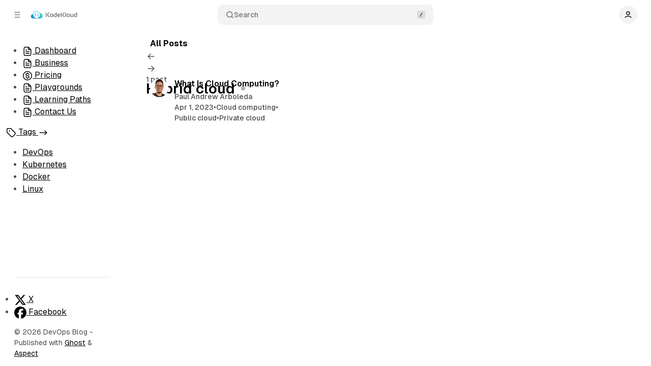

--- FILE ---
content_type: text/html; charset=utf-8
request_url: https://kodekloud.com/blog/tag/hybrid-cloud/
body_size: 13263
content:
<!DOCTYPE html>
<html
	lang="en"
	data-color-scheme="system"
	data-sidebar-collapsed="false"
>
<head>
	<meta charset="utf-8">
	<meta name="viewport" content="width=device-width, initial-scale=1">

	<link rel="preconnect" href="https://marketing-script.kodekloud.com" crossorigin>
	<link rel="preconnect" href="https://s3-us-west-2.amazonaws.com" crossorigin>
	<link rel="preconnect" href="https://i.clarity.ms" crossorigin>

	<title>Hybrid cloud - DevOps Blog</title>

	<script>
	window.Aspect = { version: '1.6.0' };
</script>

	<script>
	// Set color scheme from local storage.
	(function() {
		const colorScheme = localStorage.getItem('color-scheme');

		if (colorScheme) {
			document.documentElement.setAttribute('data-color-scheme', colorScheme);
		}
	})();
</script>

	<script>
		// Set sidebar collapsed from local storage.
		(function() {
			const hasCollapsed = localStorage.getItem('sidebar-collapsed');

			if (hasCollapsed !== null) {
				document.documentElement.setAttribute('data-sidebar-collapsed', hasCollapsed);
			}
		})();
	</script>

	<link rel="preload" as="style" href="https://kodekloud.com/blog/assets/built/index.css?v=82765456a8">
	<link rel="preload" as="script" href="https://kodekloud.com/blog/assets/vendors/pvs.min.js?v=82765456a8">
	<link rel="preload" as="script" href="https://kodekloud.com/blog/assets/built/index.js?v=82765456a8">

	<link rel="preload" href="https://kodekloud.com/blog/assets/vendors/Geist-Variable.woff2?v=82765456a8" as="font" type="font/woff2" crossorigin/>

	<style>
		@font-face {
			font-family: 'Geist';
			font-display: swap;
			src: url(https://kodekloud.com/blog/assets/vendors/Geist-Variable.woff2?v=82765456a8) format("woff2-variations");
			font-weight: 100 900;
		}

		:root {
			--color-dark-accent: #ffffff;
			--color-accent-foreground: #ffffff;
			--color-dark-accent-foreground: #000000;
			--featured-image--aspect-ratio: 16/9;
		}

				/* Inlined PVS CSS to avoid render-blocking */
		.kg-code-card{position:relative}.kg-code-card>.language-badge{color:var(--color-contrast);font-size:var(--font-x-small);opacity:.5;position:absolute;right:.5rem;top:.25rem;transition:opacity .15s ease;z-index:1}.kg-code-card>.copy:focus-visible~.language-badge,.kg-code-card>.copy:hover~.language-badge,.kg-code-card>pre:hover~.language-badge{opacity:0}.kg-code-card>.copy{align-items:center;background-color:transparent;border:0;border-radius:.25rem;color:var(--color-contrast);display:flex;height:1.5rem;justify-content:center;opacity:0;padding:0;position:absolute;right:.5rem;top:.5rem;transition:opacity .15s ease,color .15s ease,background-color .15s ease;width:1.5rem;word-break:normal;z-index:2}.kg-code-card>.copy:after{-webkit-backdrop-filter:blur(10px);backdrop-filter:blur(10px);border-radius:inherit;bottom:0;content:"";left:0;position:absolute;right:0;top:0;z-index:-1}.kg-code-card>.copy:before{background-color:currentcolor;content:"";display:block;height:1.25rem;-webkit-mask-image:url('data:image/svg+xml;charset=utf-8,<svg width="24" height="24" fill="none" xmlns="http://www.w3.org/2000/svg"><path d="M8.75 15.25H6c-.69 0-1.25-.56-1.25-1.25V6c0-.69.56-1.25 1.25-1.25h8c.69 0 1.25.56 1.25 1.25v2.75m-5.25 0h8c.69 0 1.25.56 1.25 1.25v8c0 .69-.56 1.25-1.25 1.25h-8c-.69 0-1.25-.56-1.25-1.25v-8c0-.69.56-1.25 1.25-1.25Z" stroke="%23000" stroke-width="1.5"/></svg>');mask-image:url('data:image/svg+xml;charset=utf-8,<svg width="24" height="24" fill="none" xmlns="http://www.w3.org/2000/svg"><path d="M8.75 15.25H6c-.69 0-1.25-.56-1.25-1.25V6c0-.69.56-1.25 1.25-1.25h8c.69 0 1.25.56 1.25 1.25v2.75m-5.25 0h8c.69 0 1.25.56 1.25 1.25v8c0 .69-.56 1.25-1.25 1.25h-8c-.69 0-1.25-.56-1.25-1.25v-8c0-.69.56-1.25 1.25-1.25Z" stroke="%23000" stroke-width="1.5"/></svg>');-webkit-mask-size:100% 100%;mask-size:100% 100%;width:1.25rem}.kg-code-card>.copy.success:before{-webkit-mask-image:url('data:image/svg+xml;charset=utf-8,<svg width="24" height="24" fill="none" xmlns="http://www.w3.org/2000/svg"><path d="m17.555 7.833-7.638 7.64L6.444 12" stroke="%23000" stroke-width="1.5" stroke-linecap="round" stroke-linejoin="round"/></svg>');mask-image:url('data:image/svg+xml;charset=utf-8,<svg width="24" height="24" fill="none" xmlns="http://www.w3.org/2000/svg"><path d="m17.555 7.833-7.638 7.64L6.444 12" stroke="%23000" stroke-width="1.5" stroke-linecap="round" stroke-linejoin="round"/></svg>')}.kg-code-card>.copy.error:before{-webkit-mask-image:url('data:image/svg+xml;charset=utf-8,<svg width="24" height="24" fill="none" xmlns="http://www.w3.org/2000/svg"><path d="m16 8-8 8m8 0L8 8" stroke="%23000" stroke-width="1.5" stroke-linecap="round" stroke-linejoin="round"/></svg>');mask-image:url('data:image/svg+xml;charset=utf-8,<svg width="24" height="24" fill="none" xmlns="http://www.w3.org/2000/svg"><path d="m16 8-8 8m8 0L8 8" stroke="%23000" stroke-width="1.5" stroke-linecap="round" stroke-linejoin="round"/></svg>')}.kg-code-card>.copy>.error,.kg-code-card>.copy>.success{align-items:center;-webkit-backdrop-filter:blur(10px);backdrop-filter:blur(10px);background-color:inherit;border-radius:inherit;bottom:0;color:inherit;display:flex;font-size:.75rem;margin-right:.125rem;opacity:0;padding:0 .5rem;position:absolute;right:100%;top:0;transition:opacity .1s,visibility .1s;visibility:hidden;word-break:normal}.kg-code-card>.copy.error>.error,.kg-code-card>.copy.success>.success{opacity:1;visibility:visible}.kg-code-card>.copy.error,.kg-code-card>.copy.success,.kg-code-card>.copy:hover{background-color:hsla(0,0%,50%,.2)}.kg-code-card>.copy:focus-visible,.kg-code-card>.copy:hover,.kg-code-card>pre:hover~.copy{opacity:1}.kg-code-card.has-line-numbers>.shiki{counter-reset:code-counter}.kg-code-card.has-line-numbers>.shiki>code>span{counter-increment:code-counter}.kg-code-card.has-line-numbers>.shiki>code>span:before{color:currentcolor;content:counter(code-counter);display:inline-block;margin-right:.75rem;min-width:1rem;opacity:.5;text-align:right}[data-color-scheme=dark] .shiki,[data-color-scheme=dark] .shiki span{background-color:var(--shiki-dark-bg)!important;color:var(--shiki-dark)!important}@media (prefers-color-scheme:dark){[data-color-scheme=system] .shiki,[data-color-scheme=system] .shiki span{background-color:var(--shiki-dark-bg)!important;color:var(--shiki-dark)!important}}.stop-transition,.stop-transition *{transition-duration:0s!important}#ghost-comments-root iframe,#ghost-portal-root iframe,#sodo-search-root iframe,.gh-root-frame iframe,.popup-comments iframe,.post-comments iframe{color-scheme:auto}.page-loader{view-transition-name:page-loader;box-shadow:0 1px 0 transparent;height:2px;left:0;opacity:0;pointer-events:none;position:fixed;top:0;width:100%;z-index:11000}.page-loader:before{background-color:var(--ghost-accent-color);content:"";display:block;height:100%;width:var(--loader-progress)}.page-loader.loading{display:block;opacity:1}.lightbox{position:relative}.lightbox,.lightbox img{transition:transform .5s cubic-bezier(.2,1,.2,1)}.lightbox img{cursor:zoom-in;transform:scale(1)}.lightbox-show img{cursor:zoom-out}.lightbox-trigger{align-items:center;-webkit-backdrop-filter:blur(16px) saturate(180%);backdrop-filter:blur(16px) saturate(180%);background-color:rgba(90,90,90,.25);border:0;border-radius:.25rem;display:flex;height:1.25rem;justify-content:center;opacity:0;outline-offset:2px;padding:0;position:absolute;right:1rem;top:1rem;transition:opacity .2s ease;width:1.25rem;z-index:1}.lightbox-trigger:before{background-color:#fff;content:"";display:block;height:.75rem;-webkit-mask-image:url('data:image/svg+xml;utf8,<svg width="12" height="12" viewBox="0 0 12 12" fill="none" xmlns="http://www.w3.org/2000/svg"><path d="M2 0C1.46957 0 0.960859 0.210714 0.585786 0.585786C0.210714 0.960859 0 1.46957 0 2L0 4H1.5V2C1.5 1.86739 1.55268 1.74021 1.64645 1.64645C1.74021 1.55268 1.86739 1.5 2 1.5H4V0H2ZM4 10.5H2C1.86739 10.5 1.74021 10.4473 1.64645 10.3536C1.55268 10.2598 1.5 10.1326 1.5 10V8H0V10C0 10.5304 0.210714 11.0391 0.585786 11.4142C0.960859 11.7893 1.46957 12 2 12H4V10.5ZM8 12V10.5H10C10.1326 10.5 10.2598 10.4473 10.3536 10.3536C10.4473 10.2598 10.5 10.1326 10.5 10V8H12V10C12 10.5304 11.7893 11.0391 11.4142 11.4142C11.0391 11.7893 10.5304 12 10 12H8ZM10 0C10.5304 0 11.0391 0.210714 11.4142 0.585786C11.7893 0.960859 12 1.46957 12 2V4H10.5V2C10.5 1.86739 10.4473 1.74021 10.3536 1.64645C10.2598 1.55268 10.1326 1.5 10 1.5H8V0H10Z" fill="black"/></svg>');mask-image:url('data:image/svg+xml;utf8,<svg width="12" height="12" viewBox="0 0 12 12" fill="none" xmlns="http://www.w3.org/2000/svg"><path d="M2 0C1.46957 0 0.960859 0.210714 0.585786 0.585786C0.210714 0.960859 0 1.46957 0 2L0 4H1.5V2C1.5 1.86739 1.55268 1.74021 1.64645 1.64645C1.74021 1.55268 1.86739 1.5 2 1.5H4V0H2ZM4 10.5H2C1.86739 10.5 1.74021 10.4473 1.64645 10.3536C1.55268 10.2598 1.5 10.1326 1.5 10V8H0V10C0 10.5304 0.210714 11.0391 0.585786 11.4142C0.960859 11.7893 1.46957 12 2 12H4V10.5ZM8 12V10.5H10C10.1326 10.5 10.2598 10.4473 10.3536 10.3536C10.4473 10.2598 10.5 10.1326 10.5 10V8H12V10C12 10.5304 11.7893 11.0391 11.4142 11.4142C11.0391 11.7893 10.5304 12 10 12H8ZM10 0C10.5304 0 11.0391 0.210714 11.4142 0.585786C11.7893 0.960859 12 1.46957 12 2V4H10.5V2C10.5 1.86739 10.4473 1.74021 10.3536 1.64645C10.2598 1.55268 10.1326 1.5 10 1.5H8V0H10Z" fill="black"/></svg>');-webkit-mask-size:100% 100%;mask-size:100% 100%;width:.75rem}.lightbox-trigger:focus-visible,.lightbox:hover .lightbox-trigger{opacity:1}.lightbox.lightbox-hiding .lightbox-trigger,.lightbox.lightbox-show .lightbox-trigger{opacity:0;transition-duration:0s}.lightbox-overlay{background-color:var(--color-background,#fff);cursor:zoom-out;height:100%;left:0;opacity:0;pointer-events:none;position:fixed;top:0;transition:opacity .2s ease,visibility .2s ease;visibility:hidden;width:100%}.lightbox-overlay-show{opacity:1;pointer-events:auto;visibility:visible}.lightbox-close{background-color:transparent;border:0;height:24px;opacity:0;padding:0;position:fixed;right:var(--spacing-5);top:var(--spacing-5);transition:opacity .2s ease,visibility .2s ease;visibility:hidden;width:24px;z-index:10000}.lightbox-close:before{background-color:var(--color-contrast,#000);content:"";display:block;height:100%;-webkit-mask-image:url('data:image/svg+xml;utf8,<svg width="24" height="24" viewBox="0 0 24 24" fill="none" xmlns="http://www.w3.org/2000/svg"><path d="M5.63603 5.63605L18.364 18.364M5.63603 18.364L18.364 5.63605" stroke="black" stroke-width="1.5"/></svg>');mask-image:url('data:image/svg+xml;utf8,<svg width="24" height="24" viewBox="0 0 24 24" fill="none" xmlns="http://www.w3.org/2000/svg"><path d="M5.63603 5.63605L18.364 18.364M5.63603 18.364L18.364 5.63605" stroke="black" stroke-width="1.5"/></svg>');-webkit-mask-size:100% 100%;mask-size:100% 100%;width:100%}.lightbox-overlay-show~.lightbox-close{opacity:1;visibility:visible}.nav-item:has(>.collapse){display:grid}.nav-item:has(>.dropdown){align-items:center;display:flex;position:relative}.nav-item .dropdown:hover,.nav-link:hover~.dropdown{opacity:1;visibility:visible}.nav-item .dropdown-toggle{background-color:transparent;border:0;padding:0;transition:visibility .01s;visibility:hidden}.nav-item .dropdown-toggle:before{background-color:var(--color-contrast);content:"";display:block;height:12px;-webkit-mask-image:url('data:image/svg+xml;utf8,<svg width="14" height="14" viewBox="0 0 14 14" fill="none" xmlns="http://www.w3.org/2000/svg"><path d="M3.5 5.25L7 8.75L10.5 5.25" stroke="black" stroke-width="1.5" stroke-linecap="round" stroke-linejoin="round"/></svg>');mask-image:url('data:image/svg+xml;utf8,<svg width="14" height="14" viewBox="0 0 14 14" fill="none" xmlns="http://www.w3.org/2000/svg"><path d="M3.5 5.25L7 8.75L10.5 5.25" stroke="black" stroke-width="1.5" stroke-linecap="round" stroke-linejoin="round"/></svg>');-webkit-mask-size:100% 100%;mask-size:100% 100%;width:12px}.nav-item .dropdown-toggle:focus-visible,.nav-item .dropdown-toggle[aria-expanded=true],.nav-link:focus-visible~.dropdown-toggle{visibility:visible}:root{--popup--transition:visibility 0.2s ease,opacity 0.2s ease;--popup--z-index:10001}.popup{height:100%;left:0;opacity:0;overflow-x:auto;overflow-y:hidden;overflow:auto hidden;position:fixed;top:0;transition:var(--popup--transition);visibility:hidden;width:calc(100% + var(--scrollbar-width, 0px));z-index:var(--popup--z-index)}.popup-show{opacity:1;visibility:visible;width:100%}.popup-hide{pointer-events:none}:has(>.collapse){display:grid}.collapse{display:grid;grid-row:2;grid-template-rows:0fr;margin:0;padding:0;position:static;transition:grid-template-rows .3s ease,visibility .3s}.collapse,.collapse>ul{overflow:hidden}.collapse-toggle[aria-expanded=false]~.collapse-ready,.collapse-toggle[aria-expanded=false]~.collapse:not(.collapse-ready):not(:has(.nav-link-current)){visibility:hidden}.collapse-toggle[aria-expanded=false]~.collapse:not(.collapse-ready):has(.nav-link-current),.collapse-toggle[aria-expanded=true]~.collapse-ready{grid-template-rows:1fr}.collapse-toggle{--collapse--icon:url('data:image/svg+xml;utf8,<svg width="20" height="20" viewBox="0 0 20 20" fill="none" xmlns="http://www.w3.org/2000/svg"><path d="M15 5L5 15M5 5L15 15" stroke="currentColor" stroke-width="2" stroke-linecap="round" stroke-linejoin="round"></path></svg>');--collapse--icon--size:14px;--collapse--icon--rotate:-45deg;--collapse-open--icon--rotate:0deg;cursor:pointer;grid-row:1;text-align:inherit}.collapse-toggle:after{background-color:currentcolor;content:"";display:block;flex:0 0 auto;height:var(--collapse--icon--size);-webkit-mask-image:var(--collapse--icon);mask-image:var(--collapse--icon);-webkit-mask-size:100% 100%;mask-size:100% 100%;transform:rotate(var(--collapse--icon--rotate));transition:transform .2s ease;width:var(--collapse--icon--size)}.collapse-toggle[aria-expanded=false]:has(~.collapse:not(.collapse-ready) .nav-link-current):after,.collapse-toggle[aria-expanded=true]:has(~.collapse-ready):after{transform:rotate(var(--collapse-open--icon--rotate))}.dropdown{opacity:0;position:absolute;visibility:hidden;z-index:3}.dropdown-toggle:focus-visible~.dropdown:not(.dropdown-ready),.dropdown-toggle:hover~.dropdown:not(.dropdown-ready),.dropdown.show,.dropdown:not(.dropdown-ready):has(:focus-visible){opacity:1;visibility:visible}.tag-hash-video:has(.post-content>.kg-video-card:first-child,.post-content>.kg-embed-card:first-child:has(>iframe:where([src*="youtube.com"],[src*="youtube-nocookie.com"],[src*="player.vimeo.com"],[src*="dailymotion.com"],[src*="kickstarter.com"],[src*="wistia.com"],[src*="wistia.net"],[src*="twitch.tv"],[src*="clips.twitch.tv"],[src*="facebook.com"],[src*="tiktok.com"],[src*="instagram.com"],[src*="soundcloud.com"],[src*="iframe.mediadelivery.net"],[src*="video.bunnycdn.com"])),.post-content>iframe:first-child:where([src*="youtube.com"],[src*="youtube-nocookie.com"],[src*="player.vimeo.com"],[src*="kickstarter.com"],[src*="dailymotion.com"],[src*="wistia.com"],[src*="wistia.net"],[src*="twitch.tv"],[src*="clips.twitch.tv"],[src*="facebook.com"],[src*="tiktok.com"],[src*="instagram.com"],[src*="soundcloud.com"],[src*="iframe.mediadelivery.net"],[src*="video.bunnycdn.com"])) .post-featured:empty{display:block}.tag-hash-video:has(.post-content>.kg-video-card:first-child,.post-content>.kg-embed-card:first-child:has(>iframe:where([src*="youtube.com"],[src*="youtube-nocookie.com"],[src*="player.vimeo.com"],[src*="dailymotion.com"],[src*="kickstarter.com"],[src*="wistia.com"],[src*="wistia.net"],[src*="twitch.tv"],[src*="clips.twitch.tv"],[src*="facebook.com"],[src*="tiktok.com"],[src*="instagram.com"],[src*="soundcloud.com"],[src*="iframe.mediadelivery.net"],[src*="video.bunnycdn.com"])),.post-content>iframe:first-child:where([src*="youtube.com"],[src*="youtube-nocookie.com"],[src*="player.vimeo.com"],[src*="kickstarter.com"],[src*="dailymotion.com"],[src*="wistia.com"],[src*="wistia.net"],[src*="twitch.tv"],[src*="clips.twitch.tv"],[src*="facebook.com"],[src*="tiktok.com"],[src*="instagram.com"],[src*="soundcloud.com"],[src*="iframe.mediadelivery.net"],[src*="video.bunnycdn.com"])) .post-featured:empty:before{aspect-ratio:var(--featured-image--aspect-ratio);content:"";display:block;width:100%}.tag-hash-video .post:not(.post-featured-video-ready) .post-content>.kg-embed-card:first-child:has(>iframe:where([src*="youtube.com"],[src*="youtube-nocookie.com"],[src*="player.vimeo.com"],[src*="kickstarter.com"],[src*="dailymotion.com"],[src*="wistia.com"],[src*="wistia.net"],[src*="twitch.tv"],[src*="clips.twitch.tv"],[src*="facebook.com"],[src*="tiktok.com"],[src*="instagram.com"],[src*="soundcloud.com"],[src*="iframe.mediadelivery.net"],[src*="video.bunnycdn.com"])),.tag-hash-video .post:not(.post-featured-video-ready) .post-content>.kg-video-card:first-child,.tag-hash-video .post:not(.post-featured-video-ready) .post-content>iframe:first-child:where([src*="youtube.com"],[src*="youtube-nocookie.com"],[src*="player.vimeo.com"],[src*="kickstarter.com"],[src*="dailymotion.com"],[src*="wistia.com"],[src*="wistia.net"],[src*="twitch.tv"],[src*="clips.twitch.tv"],[src*="facebook.com"],[src*="tiktok.com"],[src*="instagram.com"],[src*="soundcloud.com"],[src*="iframe.mediadelivery.net"],[src*="video.bunnycdn.com"]){display:none}.pricing-toggle{display:none;word-break:normal}.pricing-toggle .pricing-toggle-monthly{order:-1}.pricing-toggle:has(label+label){display:flex}.pricing-wrapper .pricing-toggle-input{border:0;display:none;height:0;min-height:auto;opacity:0;padding:0;pointer-events:none;position:absolute;width:0;z-index:-1}.pricing-wrapper:has(.pricing-toggle-monthly+.pricing-toggle-yearly) .pricing-toggle-input,.pricing-wrapper:has(.pricing-toggle-yearly+.pricing-toggle-monthly) .pricing-toggle-input{display:block}.pricing-toggle-input-monthly:checked~.pricing-toggle>.pricing-toggle-monthly,.pricing-toggle-input-yearly:checked~.pricing-toggle>.pricing-toggle-yearly{cursor:default}.pricing-toggle-input-monthly:focus-visible~.pricing-toggle>.pricing-toggle-monthly,.pricing-toggle-input-yearly:focus-visible~.pricing-toggle>.pricing-toggle-yearly{outline:5px auto Highlight;outline:5px auto -webkit-focus-ring-color}.pricing-toggle-input-monthly:checked~.pricing-container .pricing-button-yearly,.pricing-toggle-input-monthly:checked~.pricing-container .pricing-price-yearly,.pricing-toggle-input-yearly:checked~.pricing-container .pricing-button-monthly,.pricing-toggle-input-yearly:checked~.pricing-container .pricing-price-monthly{display:none}.pricing-discount{visibility:hidden}.pricing-discount>span:before{content:attr(data-pricing-discount) "%"}.pricing-discount:empty,.pricing-discount:has(>[data-pricing-discount="0"]){display:none}.pricing-toggle-input-yearly:checked~.pricing-container .pricing-discount{visibility:visible}




		.keen-slider:not([data-keen-slider-disabled]){-webkit-touch-callout:none;-webkit-tap-highlight-color:transparent;align-content:flex-start;display:flex;overflow:hidden;position:relative;touch-action:pan-y;-webkit-user-select:none;-moz-user-select:none;-ms-user-select:none;user-select:none;-khtml-user-select:none;width:100%}.keen-slider:not([data-keen-slider-disabled]) .keen-slider__slide{min-height:100%;overflow:hidden;position:relative;width:100%}.keen-slider:not([data-keen-slider-disabled])[data-keen-slider-reverse]{flex-direction:row-reverse}.keen-slider:not([data-keen-slider-disabled])[data-keen-slider-v]{flex-wrap:wrap}
	</style>

	<link rel="stylesheet" type="text/css" href="https://kodekloud.com/blog/assets/built/index.css?v=82765456a8">

	<script src="https://kodekloud.com/blog/assets/vendors/ivent.min.js?v=82765456a8" defer></script>

	<script src="https://kodekloud.com/blog/assets/vendors/pvs.min.js?v=82765456a8" defer></script>


	<link rel="stylesheet" type="text/css" href="https://kodekloud.com/blog/assets/vendors/tippy.css?v=82765456a8" media="print" onload="this.media='all'">

	<link rel="stylesheet" type="text/css" href="https://kodekloud.com/blog/assets/custom.css?v=82765456a8" media="print" onload="this.media='all'">

	<link rel="icon" href="https://kodekloud.com/blog/content/images/size/w256h256/2022/07/kk_ghost_favicon.png" type="image/png">
    <link rel="canonical" href="https://kodekloud.com/blog/tag/hybrid-cloud/">
    <meta name="referrer" content="no-referrer-when-downgrade">
    
    <meta property="og:site_name" content="DevOps Blog">
    <meta property="og:type" content="website">
    <meta property="og:title" content="Hybrid cloud - DevOps Blog">
    <meta property="og:description" content="Learn all about DevOps and read about ways to improve your skills. KodeKloud is used by hundreds of thousands of people around the world. Learn more today!">
    <meta property="og:url" content="https://kodekloud.com/blog/tag/hybrid-cloud/">
    <meta property="og:image" content="https://kodekloud.com/blog/content/images/size/w1200/2022/06/banner.png">
    <meta property="article:publisher" content="https://www.facebook.com/kodekloudtraining">
    <meta name="twitter:card" content="summary_large_image">
    <meta name="twitter:title" content="Hybrid cloud - DevOps Blog">
    <meta name="twitter:description" content="Learn all about DevOps and read about ways to improve your skills. KodeKloud is used by hundreds of thousands of people around the world. Learn more today!">
    <meta name="twitter:url" content="https://kodekloud.com/blog/tag/hybrid-cloud/">
    <meta name="twitter:image" content="https://kodekloud.com/blog/content/images/size/w1200/2022/06/banner.png">
    <meta name="twitter:site" content="@kodekloud1">
    <meta property="og:image:width" content="1200">
    <meta property="og:image:height" content="378">
    
    <script type="application/ld+json">
{
    "@context": "https://schema.org",
    "@type": "Series",
    "publisher": {
        "@type": "Organization",
        "name": "DevOps Blog",
        "url": "https://kodekloud.com/blog/",
        "logo": {
            "@type": "ImageObject",
            "url": "https://kodekloud.com/blog/content/images/2025/07/Horizontal-1--1-.png"
        }
    },
    "url": "https://kodekloud.com/blog/tag/hybrid-cloud/",
    "name": "Hybrid cloud",
    "mainEntityOfPage": "https://kodekloud.com/blog/tag/hybrid-cloud/"
}
    </script>

    <meta name="generator" content="Ghost 6.13">
    <link rel="alternate" type="application/rss+xml" title="DevOps Blog" href="https://kodekloud.com/blog/rss/">
    <script defer src="https://cdn.jsdelivr.net/ghost/portal@~2.56/umd/portal.min.js" data-i18n="true" data-ghost="https://kodekloud.com/blog/" data-key="e85259aed42c6cf0a13ed83aa7" data-api="https://kodekloud.ghost.io/blog/ghost/api/content/" data-locale="en" crossorigin="anonymous"></script><style id="gh-members-styles">.gh-post-upgrade-cta-content,
.gh-post-upgrade-cta {
    display: flex;
    flex-direction: column;
    align-items: center;
    font-family: -apple-system, BlinkMacSystemFont, 'Segoe UI', Roboto, Oxygen, Ubuntu, Cantarell, 'Open Sans', 'Helvetica Neue', sans-serif;
    text-align: center;
    width: 100%;
    color: #ffffff;
    font-size: 16px;
}

.gh-post-upgrade-cta-content {
    border-radius: 8px;
    padding: 40px 4vw;
}

.gh-post-upgrade-cta h2 {
    color: #ffffff;
    font-size: 28px;
    letter-spacing: -0.2px;
    margin: 0;
    padding: 0;
}

.gh-post-upgrade-cta p {
    margin: 20px 0 0;
    padding: 0;
}

.gh-post-upgrade-cta small {
    font-size: 16px;
    letter-spacing: -0.2px;
}

.gh-post-upgrade-cta a {
    color: #ffffff;
    cursor: pointer;
    font-weight: 500;
    box-shadow: none;
    text-decoration: underline;
}

.gh-post-upgrade-cta a:hover {
    color: #ffffff;
    opacity: 0.8;
    box-shadow: none;
    text-decoration: underline;
}

.gh-post-upgrade-cta a.gh-btn {
    display: block;
    background: #ffffff;
    text-decoration: none;
    margin: 28px 0 0;
    padding: 8px 18px;
    border-radius: 4px;
    font-size: 16px;
    font-weight: 600;
}

.gh-post-upgrade-cta a.gh-btn:hover {
    opacity: 0.92;
}</style>
    <script defer src="https://cdn.jsdelivr.net/ghost/sodo-search@~1.8/umd/sodo-search.min.js" data-key="e85259aed42c6cf0a13ed83aa7" data-styles="https://cdn.jsdelivr.net/ghost/sodo-search@~1.8/umd/main.css" data-sodo-search="https://kodekloud.ghost.io/blog/" data-locale="en" crossorigin="anonymous"></script>
    
    <link href="https://kodekloud.com/blog/webmentions/receive/" rel="webmention">
    <script defer src="/blog/public/cards.min.js?v=82765456a8"></script>
    <link rel="stylesheet" type="text/css" href="/blog/public/cards.min.css?v=82765456a8">
    <script defer src="/blog/public/comment-counts.min.js?v=82765456a8" data-ghost-comments-counts-api="https://kodekloud.com/blog/members/api/comments/counts/"></script>
    <script defer src="/blog/public/member-attribution.min.js?v=82765456a8"></script>
    <script defer src="/blog/public/ghost-stats.min.js?v=82765456a8" data-stringify-payload="false" data-datasource="analytics_events" data-storage="localStorage" data-host="https://kodekloud.com/blog/.ghost/analytics/api/v1/page_hit"  tb_site_uuid="6967c46d-4021-41a7-943c-75a0de810032" tb_post_uuid="undefined" tb_post_type="null" tb_member_uuid="undefined" tb_member_status="undefined"></script><style>:root {--ghost-accent-color: #0F69E1;}</style>
    <!-- MS Clarity -->
<script>
  (function(c,l,a,r,i,t,y){
        c[a]=c[a]||function(){(c[a].q=c[a].q||[]).push(arguments)};
        t=l.createElement(r);t.async=1;t.src="https://www.clarity.ms/tag/"+i+"?ref=Webflow";
        y=l.getElementsByTagName(r)[0];y.parentNode.insertBefore(t,y);
    })(window, document, "clarity", "script", "oc7357g7vs");
</script>

<style>
  .card-post-featured .card-post-image{
      aspect-ratio: 16/9;
        align-self:center;
  }
  .logo img{
        max-height: 2rem;
  }
  .section-authors{
    display:none;
  }
.post-featured .kg-video-container, .post-featured .kg-video-container video, .post-featured iframe, .post-featured img{
aspect-ratio:auto;
}
  .card-post-image img{
      object-fit:fill;
  }
  .kkprogress{
    display:none!important;
  }
      #hubspot-messages-iframe-container {
      color-scheme: light;
    }
.card-post{
    min-height: auto;
}
  .section-posts-grid .posts-list>li{
    min-height:auto;
  }
  </style>
</head>

<body class="tag-template tag-hybrid-cloud layout-default">
	<a href="#sidebar" class="button screen-reader-text">Skip to Sidebar</a>
	<a href="#content" class="button screen-reader-text">Skip to Content</a>

	<main class="main">
		<div class="navbar">
			<div>
				<button
					class="toggle-sidebar button button-icon button-transparent button-rounded"
					aria-label="Collapse Sidebar"
					aria-expanded="true"
				>
					<svg width="20" height="20" viewBox="0 0 20 20" fill="none" xmlns="http://www.w3.org/2000/svg">
<path d="M4.27271 10H15.7272M4.27271 4H15.7272M4.27271 16H15.7272" stroke="currentColor" stroke-width="1.5" stroke-linecap="round" stroke-linejoin="round"/>
</svg>
				</button>

				<button class="toggle-popup button button-icon button-transparent button-rounded" data-popup-toggle="#popup-navigation" aria-expanded="false" aria-label="Open a popup with navigation">
					<svg width="20" height="20" viewBox="0 0 20 20" fill="none" xmlns="http://www.w3.org/2000/svg">
<path d="M4.27271 10H15.7272M4.27271 4H15.7272M4.27271 16H15.7272" stroke="currentColor" stroke-width="1.5" stroke-linecap="round" stroke-linejoin="round"/>
</svg>
				</button>

				<a class="logo" href="http://kodekloud.com/" aria-label="DevOps Blog">
		<img class="logo-light" src="https://kodekloud.com/blog/content/images/2025/07/Horizontal-1--1-.png" alt="DevOps Blog">

		<img class="logo-dark" src="https://kodekloud.com/blog/content/images/2025/07/Horizontal--2--1.png" alt="DevOps Blog" loading="lazy">
</a>

<!-- https://kodekloud.com/blog -->
			</div>

			<div class="navbar-center">
				<button class="search-toggle" data-ghost-search>
					<svg class="icon icon-search" width="20" height="20" viewBox="0 0 20 20" fill="none" xmlns="http://www.w3.org/2000/svg">
<path d="M17.5 17.5L13.875 13.875M15.8333 9.16667C15.8333 12.8486 12.8486 15.8333 9.16667 15.8333C5.48477 15.8333 2.5 12.8486 2.5 9.16667C2.5 5.48477 5.48477 2.5 9.16667 2.5C12.8486 2.5 15.8333 5.48477 15.8333 9.16667Z" stroke="currentColor" stroke-width="1.5" stroke-linecap="round" stroke-linejoin="round"/>
</svg>
Search
					<svg class="icon-slash" width="16" height="16" viewBox="0 0 16 16" fill="none" xmlns="http://www.w3.org/2000/svg">
						<rect width="16" height="16" rx="3" fill="#808080" /> 
						<path d="M6.33331 11.3333L9.66665 4.66667" stroke="currentColor" stroke-width="1.5" stroke-linecap="round" stroke-linejoin="round"/>
					</svg>
				</button>

				<div id="post-cta-navbar-container"></div>
			</div>

			<nav class="navigation" aria-label="User Navigation">
				<button class="dropdown-toggle" aria-expanded="false" aria-label="Show user navigation">
							<span class="avatar">
		<svg width="20" height="20" viewBox="0 0 20 20" fill="none" xmlns="http://www.w3.org/2000/svg">
<path d="M2.5 16.6667C4.44649 14.6022 7.08918 13.3333 10 13.3333C12.9108 13.3333 15.5535 14.6022 17.5 16.6667M13.75 6.25C13.75 8.32107 12.0711 10 10 10C7.92893 10 6.25 8.32107 6.25 6.25C6.25 4.17893 7.92893 2.5 10 2.5C12.0711 2.5 13.75 4.17893 13.75 6.25Z" stroke="currentColor" stroke-width="1.5" stroke-linecap="round" stroke-linejoin="round"/>
</svg>
	</span>
				</button>
				<div class="dropdown dropdown-user">
					<div class="dropdown-user-head">
							<span class="avatar">
		<svg width="20" height="20" viewBox="0 0 20 20" fill="none" xmlns="http://www.w3.org/2000/svg">
<path d="M2.5 16.6667C4.44649 14.6022 7.08918 13.3333 10 13.3333C12.9108 13.3333 15.5535 14.6022 17.5 16.6667M13.75 6.25C13.75 8.32107 12.0711 10 10 10C7.92893 10 6.25 8.32107 6.25 6.25C6.25 4.17893 7.92893 2.5 10 2.5C12.0711 2.5 13.75 4.17893 13.75 6.25Z" stroke="currentColor" stroke-width="1.5" stroke-linecap="round" stroke-linejoin="round"/>
</svg>
	</span>
						<span class="dropdown-user-name">Anonymous</span>
					</div>
					<hr>
					<ul>
						<li>
							<button class="nav-link toggle-color-scheme-button" value="dark-light-system" aria-label="Toggle color scheme">
	<svg class="icon icon-moon" width="20" height="20" viewBox="0 0 20 20" fill="none" xmlns="http://www.w3.org/2000/svg">
<path d="M18.2957 10.797C17.1482 12.8098 14.9826 14.1668 12.5 14.1668C8.81808 14.1668 5.83333 11.182 5.83333 7.50007C5.83333 5.01727 7.19056 2.85146 9.20358 1.7041C4.97479 2.10506 1.66666 5.66613 1.66666 9.99983C1.66666 14.6023 5.39762 18.3332 10 18.3332C14.3335 18.3332 17.8944 15.0254 18.2957 10.797Z" stroke="currentColor" stroke-width="1.5" stroke-linecap="round" stroke-linejoin="round"/>
</svg>
	<span class="label label-light">Theme: Light</span>
	<span class="label label-system">Theme: System</span>
	<span class="label label-dark">Theme: Dark</span>
	<span class="icon-wrapper"><svg class="icon icon-sun" width="20" height="20" viewBox="0 0 20 20" fill="none" xmlns="http://www.w3.org/2000/svg">
<path d="M9.9999 13.3334C11.8409 13.3334 13.3333 11.841 13.3333 10C13.3333 8.15907 11.8409 6.66669 9.9999 6.66669C8.15895 6.66669 6.66656 8.15907 6.66656 10C6.66656 11.841 8.15895 13.3334 9.9999 13.3334Z" fill="currentColor" stroke="currentColor" stroke-width="1.5" stroke-linecap="round" stroke-linejoin="round"/>
<path d="M9.9999 1.66669V3.33336M9.9999 16.6666V18.3334M4.10824 4.10836L5.28324 5.28336M14.7166 14.7166L15.8916 15.8916M1.66656 10H3.33324M16.6666 10H18.3333M5.28324 14.7166L4.10824 15.8916M15.8916 4.10836L14.7166 5.28336" stroke="currentColor" stroke-width="1.5" stroke-linecap="round" stroke-linejoin="round"/>
</svg>
<svg class="icon icon-circle-half" width="16" height="16" viewBox="0 0 16 16" fill="none" xmlns="http://www.w3.org/2000/svg">
<path d="M8 14.6666C11.6819 14.6666 14.6667 11.6819 14.6667 7.99998C14.6667 4.31808 11.6819 1.33331 8 1.33331C4.3181 1.33331 1.33333 4.31808 1.33333 7.99998C1.33333 11.6819 4.3181 14.6666 8 14.6666Z" stroke="currentColor" stroke-width="1.5" stroke-linecap="round" stroke-linejoin="round"></path>
<path d="M8 14.6666C4.3181 14.6666 1.33333 11.6819 1.33333 7.99998C1.33333 4.31808 4.3181 1.33331 8 1.33331V14.6666Z" fill="currentColor"></path>
</svg><svg class="icon icon-moon" width="20" height="20" viewBox="0 0 20 20" fill="none" xmlns="http://www.w3.org/2000/svg">
<path d="M18.2957 10.797C17.1482 12.8098 14.9826 14.1668 12.5 14.1668C8.81808 14.1668 5.83333 11.182 5.83333 7.50007C5.83333 5.01727 7.19056 2.85146 9.20358 1.7041C4.97479 2.10506 1.66666 5.66613 1.66666 9.99983C1.66666 14.6023 5.39762 18.3332 10 18.3332C14.3335 18.3332 17.8944 15.0254 18.2957 10.797Z" fill="currentColor" stroke="currentColor" stroke-width="1.5" stroke-linecap="round" stroke-linejoin="round"/>
</svg>
</span>
</button>
							</li>
							<li>
								<a href="https://identity.kodekloud.com/sign-in" class="nav-link">
									<svg width="20" height="20" viewBox="0 0 20 20" fill="none" xmlns="http://www.w3.org/2000/svg">
<path d="M12.5 2.5H13.5C14.9002 2.5 15.6002 2.5 16.135 2.77248C16.6054 3.01217 16.9878 3.39462 17.2275 3.86503C17.5 4.3998 17.5 5.09988 17.5 6.5V13.5C17.5 14.9002 17.5 15.6002 17.2275 16.135C16.9878 16.6054 16.6054 16.9878 16.135 17.2275C15.6002 17.5 14.9002 17.5 13.5 17.5H12.5M8.33333 5.83333L12.5 10M12.5 10L8.33333 14.1667M12.5 10H2.5" stroke="currentColor" stroke-width="1.5" stroke-linecap="round" stroke-linejoin="round"/>
</svg>
									Sign in
								</a>
							</li>
					</ul>
				</div>
			</nav>
		</div>

		<aside class="sidebar" id="sidebar">
			<nav class="navigation navigation-sidebar" aria-label="Sidebar Primary Navigation">
				<ul>
<li class="nav-item">

						
<a
	href="https://kodekloud.com/dashboard/?utm_source&#x3D;blog.kodekloud.com&amp;utm_medium&#x3D;menu&amp;utm_campaign&#x3D;dashboard"
	class="nav-link nav-link-dashboard"
		data-tippy-content="Dashboard"
>
	<svg width="20" height="20" viewBox="0 0 20 20" fill="none" xmlns="http://www.w3.org/2000/svg">
<path d="M11.6667 1.89136V5.33347C11.6667 5.80018 11.6667 6.03354 11.7575 6.2118C11.8374 6.3686 11.9648 6.49608 12.1217 6.57598C12.2999 6.66681 12.5332 6.66681 13 6.66681H16.4421M13.3333 10.8334H6.66666M13.3333 14.1667H6.66666M8.33333 7.50008H6.66666M11.6667 1.66675H7.33333C5.93319 1.66675 5.23313 1.66675 4.69835 1.93923C4.22794 2.17891 3.8455 2.56136 3.60581 3.03177C3.33333 3.56655 3.33333 4.26661 3.33333 5.66675V14.3334C3.33333 15.7336 3.33333 16.4336 3.60581 16.9684C3.8455 17.4388 4.22794 17.8212 4.69835 18.0609C5.23313 18.3334 5.93319 18.3334 7.33333 18.3334H12.6667C14.0668 18.3334 14.7668 18.3334 15.3017 18.0609C15.7721 17.8212 16.1545 17.4388 16.3942 16.9684C16.6667 16.4336 16.6667 15.7336 16.6667 14.3334V6.66675L11.6667 1.66675Z" stroke="currentColor" stroke-width="1.5" stroke-linecap="round" stroke-linejoin="round"/>
</svg>


	<span class="label">Dashboard</span>
</a>
						</li>
<li class="nav-item">

						
<a
	href="https://kodekloud.com/business/?utm_source&#x3D;blog.kodekloud.com&amp;utm_medium&#x3D;menu&amp;utm_campaign&#x3D;business_page"
	class="nav-link nav-link-business"
		data-tippy-content="Business"
>
	<svg width="20" height="20" viewBox="0 0 20 20" fill="none" xmlns="http://www.w3.org/2000/svg">
<path d="M11.6667 1.89136V5.33347C11.6667 5.80018 11.6667 6.03354 11.7575 6.2118C11.8374 6.3686 11.9648 6.49608 12.1217 6.57598C12.2999 6.66681 12.5332 6.66681 13 6.66681H16.4421M13.3333 10.8334H6.66666M13.3333 14.1667H6.66666M8.33333 7.50008H6.66666M11.6667 1.66675H7.33333C5.93319 1.66675 5.23313 1.66675 4.69835 1.93923C4.22794 2.17891 3.8455 2.56136 3.60581 3.03177C3.33333 3.56655 3.33333 4.26661 3.33333 5.66675V14.3334C3.33333 15.7336 3.33333 16.4336 3.60581 16.9684C3.8455 17.4388 4.22794 17.8212 4.69835 18.0609C5.23313 18.3334 5.93319 18.3334 7.33333 18.3334H12.6667C14.0668 18.3334 14.7668 18.3334 15.3017 18.0609C15.7721 17.8212 16.1545 17.4388 16.3942 16.9684C16.6667 16.4336 16.6667 15.7336 16.6667 14.3334V6.66675L11.6667 1.66675Z" stroke="currentColor" stroke-width="1.5" stroke-linecap="round" stroke-linejoin="round"/>
</svg>


	<span class="label">Business</span>
</a>
						</li>
<li class="nav-item">

						
<a
	href="https://kodekloud.com/pricing/?utm_source&#x3D;blog.kodekloud.com&amp;utm_medium&#x3D;menu&amp;utm_campaign&#x3D;pricing_page"
	class="nav-link nav-link-pricing"
		data-tippy-content="Pricing"
>
	<svg width="20" height="20" viewBox="0 0 20 20" fill="none" xmlns="http://www.w3.org/2000/svg">
<path d="M7.08334 12.2223C7.08334 13.2962 7.9539 14.1667 9.02775 14.1667H10.8333C11.9839 14.1667 12.9167 13.234 12.9167 12.0834C12.9167 10.9328 11.9839 10.0001 10.8333 10.0001H9.16667C8.01608 10.0001 7.08334 9.06733 7.08334 7.91675C7.08334 6.76616 8.01608 5.83341 9.16667 5.83341H10.9723C12.0461 5.83341 12.9167 6.70397 12.9167 7.77786M10 4.58341V5.83341M10 14.1667V15.4167M18.3333 10.0001C18.3333 14.6024 14.6023 18.3334 10 18.3334C5.39763 18.3334 1.66667 14.6024 1.66667 10.0001C1.66667 5.39771 5.39763 1.66675 10 1.66675C14.6023 1.66675 18.3333 5.39771 18.3333 10.0001Z" stroke="currentColor" stroke-width="1.5" stroke-linecap="round" stroke-linejoin="round"/>
</svg>

	<span class="label">Pricing</span>
</a>
						</li>
<li class="nav-item">

						
<a
	href="https://kodekloud.com/pages/playgrounds?utm_source&#x3D;blog.kodekloud.com&amp;utm_medium&#x3D;menu&amp;utm_campaign&#x3D;playgrounds_page"
	class="nav-link nav-link-playgrounds"
		data-tippy-content="Playgrounds"
>
	<svg width="20" height="20" viewBox="0 0 20 20" fill="none" xmlns="http://www.w3.org/2000/svg">
<path d="M11.6667 1.89136V5.33347C11.6667 5.80018 11.6667 6.03354 11.7575 6.2118C11.8374 6.3686 11.9648 6.49608 12.1217 6.57598C12.2999 6.66681 12.5332 6.66681 13 6.66681H16.4421M13.3333 10.8334H6.66666M13.3333 14.1667H6.66666M8.33333 7.50008H6.66666M11.6667 1.66675H7.33333C5.93319 1.66675 5.23313 1.66675 4.69835 1.93923C4.22794 2.17891 3.8455 2.56136 3.60581 3.03177C3.33333 3.56655 3.33333 4.26661 3.33333 5.66675V14.3334C3.33333 15.7336 3.33333 16.4336 3.60581 16.9684C3.8455 17.4388 4.22794 17.8212 4.69835 18.0609C5.23313 18.3334 5.93319 18.3334 7.33333 18.3334H12.6667C14.0668 18.3334 14.7668 18.3334 15.3017 18.0609C15.7721 17.8212 16.1545 17.4388 16.3942 16.9684C16.6667 16.4336 16.6667 15.7336 16.6667 14.3334V6.66675L11.6667 1.66675Z" stroke="currentColor" stroke-width="1.5" stroke-linecap="round" stroke-linejoin="round"/>
</svg>


	<span class="label">Playgrounds</span>
</a>
						</li>
<li class="nav-item">

						
<a
	href="https://kodekloud.com/learning-path-devops-basics/?utm_source&#x3D;blog.kodekloud.com&amp;utm_medium&#x3D;menu&amp;utm_campaign&#x3D;learning_paths"
	class="nav-link nav-link-learning-paths"
		data-tippy-content="Learning Paths"
>
	<svg width="20" height="20" viewBox="0 0 20 20" fill="none" xmlns="http://www.w3.org/2000/svg">
<path d="M11.6667 1.89136V5.33347C11.6667 5.80018 11.6667 6.03354 11.7575 6.2118C11.8374 6.3686 11.9648 6.49608 12.1217 6.57598C12.2999 6.66681 12.5332 6.66681 13 6.66681H16.4421M13.3333 10.8334H6.66666M13.3333 14.1667H6.66666M8.33333 7.50008H6.66666M11.6667 1.66675H7.33333C5.93319 1.66675 5.23313 1.66675 4.69835 1.93923C4.22794 2.17891 3.8455 2.56136 3.60581 3.03177C3.33333 3.56655 3.33333 4.26661 3.33333 5.66675V14.3334C3.33333 15.7336 3.33333 16.4336 3.60581 16.9684C3.8455 17.4388 4.22794 17.8212 4.69835 18.0609C5.23313 18.3334 5.93319 18.3334 7.33333 18.3334H12.6667C14.0668 18.3334 14.7668 18.3334 15.3017 18.0609C15.7721 17.8212 16.1545 17.4388 16.3942 16.9684C16.6667 16.4336 16.6667 15.7336 16.6667 14.3334V6.66675L11.6667 1.66675Z" stroke="currentColor" stroke-width="1.5" stroke-linecap="round" stroke-linejoin="round"/>
</svg>


	<span class="label">Learning Paths</span>
</a>
						</li>
<li class="nav-item">

				
<a
	href="https://kodekloud.com/contact-us/?utm_source&#x3D;blog.kodekloud.com&amp;utm_medium&#x3D;menu&amp;utm_campaign&#x3D;contact_us"
	class="nav-link nav-link-contact-us"
		data-tippy-content="Contact Us"
>
	<svg width="20" height="20" viewBox="0 0 20 20" fill="none" xmlns="http://www.w3.org/2000/svg">
<path d="M11.6667 1.89136V5.33347C11.6667 5.80018 11.6667 6.03354 11.7575 6.2118C11.8374 6.3686 11.9648 6.49608 12.1217 6.57598C12.2999 6.66681 12.5332 6.66681 13 6.66681H16.4421M13.3333 10.8334H6.66666M13.3333 14.1667H6.66666M8.33333 7.50008H6.66666M11.6667 1.66675H7.33333C5.93319 1.66675 5.23313 1.66675 4.69835 1.93923C4.22794 2.17891 3.8455 2.56136 3.60581 3.03177C3.33333 3.56655 3.33333 4.26661 3.33333 5.66675V14.3334C3.33333 15.7336 3.33333 16.4336 3.60581 16.9684C3.8455 17.4388 4.22794 17.8212 4.69835 18.0609C5.23313 18.3334 5.93319 18.3334 7.33333 18.3334H12.6667C14.0668 18.3334 14.7668 18.3334 15.3017 18.0609C15.7721 17.8212 16.1545 17.4388 16.3942 16.9684C16.6667 16.4336 16.6667 15.7336 16.6667 14.3334V6.66675L11.6667 1.66675Z" stroke="currentColor" stroke-width="1.5" stroke-linecap="round" stroke-linejoin="round"/>
</svg>


	<span class="label">Contact Us</span>
</a>
				</li>
</ul>

			</nav>


								<nav class="navigation navigation-sidebar navigation-tags" aria-label="Sidebar Tags Navigation">
						<a
		href="/tags/"
	class="nav-link nav-link-tags nav-section-link"
		data-tippy-content="Tags"
>
			<svg width="20" height="20" viewBox="0 0 20 20" fill="none" xmlns="http://www.w3.org/2000/svg">
<path d="M6.66667 6.66675H6.675M1.66667 4.33341V8.06217C1.66667 8.46983 1.66667 8.67366 1.71272 8.8655C1.75354 9.0355 1.82088 9.19808 1.91227 9.34725C2.01533 9.51541 2.15946 9.65958 2.44772 9.94783L8.83825 16.3383C9.82825 17.3283 10.3233 17.8234 10.8941 18.0088C11.3963 18.172 11.9371 18.172 12.4392 18.0088C13.01 17.8234 13.5051 17.3283 14.4951 16.3383L16.3383 14.4952C17.3283 13.5052 17.8233 13.0101 18.0088 12.4392C18.1719 11.9372 18.1719 11.3963 18.0088 10.8942C17.8233 10.3234 17.3283 9.82833 16.3383 8.83833L9.94775 2.4478C9.6595 2.15954 9.51533 2.01541 9.34717 1.91235C9.198 1.82096 9.03542 1.75362 8.86542 1.7128C8.67358 1.66675 8.46975 1.66675 8.0621 1.66675H4.33333C3.39992 1.66675 2.9332 1.66675 2.57668 1.84841C2.26308 2.00819 2.00811 2.26316 1.84833 2.57676C1.66667 2.93328 1.66667 3.39999 1.66667 4.33341ZM7.08333 6.66675C7.08333 6.89686 6.89678 7.08341 6.66667 7.08341C6.43655 7.08341 6.25 6.89686 6.25 6.66675C6.25 6.43663 6.43655 6.25008 6.66667 6.25008C6.89678 6.25008 7.08333 6.43663 7.08333 6.66675Z" stroke="currentColor" stroke-width="1.5" stroke-linecap="round" stroke-linejoin="round"/>
</svg>



	<span class="label">Tags</span>

			<svg class="icon icon-arrow-right" width="20" height="20" viewBox="0 0 20 20" fill="none" xmlns="http://www.w3.org/2000/svg">
<path d="M13 6.16675L16.8333 10.0001L13 13.8334" stroke="currentColor" stroke-width="1.5" stroke-linecap="round" stroke-linejoin="round"/>
<path d="M3.16669 10H16.8333" stroke="currentColor" stroke-width="1.5" stroke-linecap="round" stroke-linejoin="round"/>
</svg>
</a>
						<ul>
							<li>
								<a
		href="/blog/tag/devops/"
	class="nav-link nav-link-devops"
>

		<span
			class="nav-link-circle"
		></span>

	<span class="label">DevOps</span>

</a>
							</li>
							<li>
								<a
		href="/blog/tag/kubernetes/"
	class="nav-link nav-link-kubernetes"
>

		<span
			class="nav-link-circle"
		></span>

	<span class="label">Kubernetes</span>

</a>
							</li>
							<li>
								<a
		href="/blog/tag/docker/"
	class="nav-link nav-link-docker"
>

		<span
			class="nav-link-circle"
		></span>

	<span class="label">Docker</span>

</a>
							</li>
							<li>
								<a
		href="/blog/tag/linux/"
	class="nav-link nav-link-linux"
>

		<span
			class="nav-link-circle"
		></span>

	<span class="label">Linux</span>

</a>
							</li>
						</ul>

						<button
							class="navigation-dropdown-toggle"
							aria-expanded="false"
							aria-controls="nav-dropdown-content-tags"
							aria-label="Show tags navigation"
							id="nav-dropdown-toggle-tags"
						></button>
						<div
							class="navigation-dropdown navigation-dropdown-tags"
							aria-labelledby="nav-dropdown-toggle-tags"
							id="nav-dropdown-content-tags"
						>
							<ul>
								<li>
									<a
		href="/blog/tag/devops/"
	class="nav-link nav-link-devops"
>

		<span
			class="nav-link-circle"
		></span>

	<span class="label">DevOps</span>

</a>
								</li>
								<li>
									<a
		href="/blog/tag/kubernetes/"
	class="nav-link nav-link-kubernetes"
>

		<span
			class="nav-link-circle"
		></span>

	<span class="label">Kubernetes</span>

</a>
								</li>
								<li>
									<a
		href="/blog/tag/docker/"
	class="nav-link nav-link-docker"
>

		<span
			class="nav-link-circle"
		></span>

	<span class="label">Docker</span>

</a>
								</li>
								<li>
									<a
		href="/blog/tag/linux/"
	class="nav-link nav-link-linux"
>

		<span
			class="nav-link-circle"
		></span>

	<span class="label">Linux</span>

</a>
								</li>
							</ul>
						</div>
					</nav>


			<footer class="footer">
	<ul class="social-links">
  <li>
		<a href="https://x.com/kodekloud1" class="social-link" target="_blank" rel="noopener noreferrer">
			<svg width="24" height="24" viewBox="0 0 24 24" fill="none" xmlns="http://www.w3.org/2000/svg">
<path d="M18.2437 2.25H21.5531L14.325 10.5094L22.8281 21.75H16.1719L10.9547 14.9344L4.99216 21.75H1.6781L9.40779 12.9141L1.25623 2.25H8.08123L12.7922 8.47969L18.2437 2.25ZM17.0812 19.7719H18.914L7.08279 4.125H5.11404L17.0812 19.7719Z" fill="currentColor"/>
</svg>
      <span>X</span>
		</a>
  </li>
  <li>
		<a href="https://www.facebook.com/kodekloudtraining" class="social-link" target="_blank" rel="noopener noreferrer">
			<svg width="24" height="24" viewBox="0 0 24 24" fill="none" xmlns="http://www.w3.org/2000/svg">
<path d="M24 12C24 5.37188 18.6281 0 12 0C5.37188 0 0 5.37188 0 12C0 17.625 3.87656 22.35 9.10312 23.6484V15.6656H6.62812V12H9.10312V10.4203C9.10312 6.3375 10.95 4.44375 14.9625 4.44375C15.7219 4.44375 17.0344 4.59375 17.5734 4.74375V8.0625C17.2922 8.03437 16.8 8.01562 16.1859 8.01562C14.2172 8.01562 13.4578 8.76094 13.4578 10.6969V12H17.3766L16.7016 15.6656H13.4531V23.9109C19.3969 23.1938 24 18.1359 24 12Z" fill="currentColor"/>
</svg>
      <span>Facebook</span>
		</a>
  </li>
</ul>


	<div class="footer-copyright">&copy; 2026 DevOps Blog<span> - Published with <a href='https://ghost.org/' target='_blank' rel='noopener'>Ghost</a> & <a href='https://www.priority.vision/themes/aspect/' target='_blank' rel='noopener'>Aspect</a></span></div>
</footer>		</aside>

		<article id="content" class="content">
			
	
				<nav class="section-tags" aria-label="Tags Navigation">
		<div class="keen-slider tags-list keen-slider--preinit">
			<div class="keen-slider__slide">
				<a href="https://kodekloud.com/blog">All Posts</a>
			</div>
			<div class="keen-slider__slide">
				<a href="/blog/tag/devops/">DevOps</a>
			</div>
			<div class="keen-slider__slide">
				<a href="/blog/tag/kubernetes/">Kubernetes</a>
			</div>
			<div class="keen-slider__slide">
				<a href="/blog/tag/docker/">Docker</a>
			</div>
			<div class="keen-slider__slide">
				<a href="/blog/tag/linux/">Linux</a>
			</div>
			<div class="keen-slider__slide">
				<a href="/blog/tag/cka/">CKA</a>
			</div>
			<div class="keen-slider__slide">
				<a href="/blog/tag/command-line/">Command Line</a>
			</div>
			<div class="keen-slider__slide">
				<a href="/blog/tag/aws/">AWS</a>
			</div>
			<div class="keen-slider__slide">
				<a href="/blog/tag/cloud/">Cloud</a>
			</div>
			<div class="keen-slider__slide">
				<a href="/blog/tag/terraform/">Terraform</a>
			</div>
			<div class="keen-slider__slide">
				<a href="/blog/tag/containers/">Containers</a>
			</div>
			<div class="keen-slider__slide">
				<a href="/blog/tag/azure/">Azure</a>
			</div>
			<div class="keen-slider__slide">
				<a href="/blog/tag/git/">Git</a>
			</div>
			<div class="keen-slider__slide">
				<a href="/blog/tag/docker-devops/">Docker DevOps</a>
			</div>
			<div class="keen-slider__slide">
				<a href="/blog/tag/gcp/">GCP</a>
			</div>
			<div class="keen-slider__slide">
				<a href="/blog/tag/learn-linux/">Learn Linux</a>
			</div>
			<div class="keen-slider__slide">
				<a href="/blog/tag/ansible/">Ansible</a>
			</div>
			<div class="keen-slider__slide">
				<a href="/blog/tag/helm/">Helm</a>
			</div>
			<div class="keen-slider__slide">
				<a href="/blog/tag/bash-scripting/">Bash Scripting</a>
			</div>
			<div class="keen-slider__slide">
				<a href="/blog/tag/ai/">AI</a>
			</div>
			<div class="keen-slider__slide">
				<a href="/blog/tag/k8s/">K8s</a>
			</div>
			<div class="keen-slider__slide">
				<a href="/blog/tag/ci-cd/">CI/CD</a>
			</div>
			<div class="keen-slider__slide">
				<a href="/blog/tag/cloud-computing/">Cloud computing</a>
			</div>
			<div class="keen-slider__slide">
				<a href="/blog/tag/ckad/">CKAD</a>
			</div>
			<div class="keen-slider__slide">
				<a href="/blog/tag/devops-kubernetes/">DevOps Kubernetes</a>
			</div>
			<div class="keen-slider__slide">
				<a href="/blog/tag/cks/">CKS</a>
			</div>
			<div class="keen-slider__slide">
				<a href="/blog/tag/certified-kubernetes-administrator-course/">Certified Kubernetes Administrator Course</a>
			</div>
			<div class="keen-slider__slide">
				<a href="/blog/tag/linux-commands/">linux commands</a>
			</div>
			<div class="keen-slider__slide">
				<a href="/blog/tag/bash/">bash</a>
			</div>
			<div class="keen-slider__slide">
				<a href="/blog/tag/kubectl/">Kubectl</a>
			</div>
			<div class="keen-slider__slide">
				<a href="/blog/tag/infrastructure-as-code/">Infrastructure as code</a>
			</div>
			<div class="keen-slider__slide">
				<a href="/blog/tag/python/">Python</a>
			</div>
			<div class="keen-slider__slide">
				<a href="/blog/tag/container-orchestration/">Container orchestration</a>
			</div>
			<div class="keen-slider__slide">
				<a href="/blog/tag/containerization/">Containerization</a>
			</div>
			<div class="keen-slider__slide">
				<a href="/blog/tag/github/">GitHub</a>
			</div>
			<div class="keen-slider__slide">
				<a href="/blog/tag/git-commands/">Git commands</a>
			</div>
			<div class="keen-slider__slide">
				<a href="/blog/tag/docker-certification/">Docker certification</a>
			</div>
			<div class="keen-slider__slide">
				<a href="/blog/tag/prometheus/">Prometheus</a>
			</div>
			<div class="keen-slider__slide">
				<a href="/blog/tag/automation/">Automation</a>
			</div>
			<div class="keen-slider__slide">
				<a href="/blog/tag/cloud-native/">Cloud Native</a>
			</div>
			<div class="keen-slider__slide">
				<a href="/blog/tag/iac/">IaC</a>
			</div>
			<div class="keen-slider__slide">
				<a href="/blog/tag/linux-for-beginners/">Linux for beginners</a>
			</div>
			<div class="keen-slider__slide">
				<a href="/blog/tag/linux-course/">Linux course</a>
			</div>
			<div class="keen-slider__slide">
				<a href="/blog/tag/ansible-devops/">Ansible DevOps</a>
			</div>
			<div class="keen-slider__slide">
				<a href="/blog/tag/kubernetes-application-developer/">Kubernetes application developer</a>
			</div>
			<div class="keen-slider__slide">
				<a href="/blog/tag/git-for-beginners/">Git for beginners</a>
			</div>
			<div class="keen-slider__slide">
				<a href="/blog/tag/cloud-security/">Cloud security</a>
			</div>
			<div class="keen-slider__slide">
				<a href="/blog/tag/devops-beginners/">DevOps beginners</a>
			</div>
			<div class="keen-slider__slide">
				<a href="/blog/tag/cncf/">cncf</a>
			</div>
			<div class="keen-slider__slide">
				<a href="/blog/tag/cloud-devops/">Cloud DevOps</a>
			</div>
			<div class="keen-slider__slide">
				<a href="/blog/tag/grafana/">Grafana</a>
			</div>
			<div class="keen-slider__slide">
				<a href="/blog/tag/devops-training/">DevOps training</a>
			</div>
			<div class="keen-slider__slide">
				<a href="/blog/tag/devops-tools/">DevOps tools</a>
			</div>
			<div class="keen-slider__slide">
				<a href="/blog/tag/lfcs/">lfcs</a>
			</div>
			<div class="keen-slider__slide">
				<a href="/blog/tag/success-stories/">Success stories</a>
			</div>
			<div class="keen-slider__slide">
				<a href="/blog/tag/file-management/">file management</a>
			</div>
			<div class="keen-slider__slide">
				<a href="/blog/tag/shell-scripting/">shell scripting</a>
			</div>
			<div class="keen-slider__slide">
				<a href="/blog/tag/devops-engineer/">DevOps Engineer</a>
			</div>
			<div class="keen-slider__slide">
				<a href="/blog/tag/pods/">Pods</a>
			</div>
			<div class="keen-slider__slide">
				<a href="/blog/tag/monitoring/">Monitoring</a>
			</div>
			<div class="keen-slider__slide">
				<a href="/blog/tag/jenkins/">Jenkins</a>
			</div>
			<div class="keen-slider__slide">
				<a href="/blog/tag/gitops/">GitOps</a>
			</div>
			<div class="keen-slider__slide">
				<a href="/blog/tag/docker-containers/">Docker containers</a>
			</div>
			<div class="keen-slider__slide">
				<a href="/blog/tag/git-basics/">Git basics</a>
			</div>
			<div class="keen-slider__slide">
				<a href="/blog/tag/devsecops/">DevSecOps</a>
			</div>
			<div class="keen-slider__slide">
				<a href="/blog/tag/kcsa/">KCSA</a>
			</div>
			<div class="keen-slider__slide">
				<a href="/blog/tag/kubernetes-architecture/">Kubernetes architecture</a>
			</div>
			<div class="keen-slider__slide">
				<a href="/blog/tag/docker-image/">Docker Image</a>
			</div>
			<div class="keen-slider__slide">
				<a href="/blog/tag/kubernetes-certification/">Kubernetes certification</a>
			</div>
			<div class="keen-slider__slide">
				<a href="/blog/tag/aws-certification/">AWS Certification</a>
			</div>
			<div class="keen-slider__slide">
				<a href="/blog/tag/kubernetes-course/">Kubernetes course</a>
			</div>
			<div class="keen-slider__slide">
				<a href="/blog/tag/devops-essential-skills/">DevOps Essential Skills</a>
			</div>
			<div class="keen-slider__slide">
				<a href="/blog/tag/pod/">Pod</a>
			</div>
			<div class="keen-slider__slide">
				<a href="/blog/tag/git-in-devops/">Git in DevOps</a>
			</div>
			<div class="keen-slider__slide">
				<a href="/blog/tag/istio/">Istio</a>
			</div>
			<div class="keen-slider__slide">
				<a href="/blog/tag/cloud-engineer/">Cloud Engineer</a>
			</div>
			<div class="keen-slider__slide">
				<a href="/blog/tag/docker-course/">Docker course</a>
			</div>
			<div class="keen-slider__slide">
				<a href="/blog/tag/docker-for-beginners/">Docker for beginners</a>
			</div>
			<div class="keen-slider__slide">
				<a href="/blog/tag/career/">career</a>
			</div>
			<div class="keen-slider__slide">
				<a href="/blog/tag/mlops/">MLOps</a>
			</div>
			<div class="keen-slider__slide">
				<a href="/blog/tag/argo-cd/">Argo CD</a>
			</div>
			<div class="keen-slider__slide">
				<a href="/blog/tag/wasm/">wasm</a>
			</div>
			<div class="keen-slider__slide">
				<a href="/blog/tag/kcna/">KCNA</a>
			</div>
			<div class="keen-slider__slide">
				<a href="/blog/tag/scalability/">scalability</a>
			</div>
			<div class="keen-slider__slide">
				<a href="/blog/tag/open-source/">open source</a>
			</div>
			<div class="keen-slider__slide">
				<a href="/blog/tag/dockerfile/">Dockerfile</a>
			</div>
			<div class="keen-slider__slide">
				<a href="/blog/tag/docker-certified-associate/">Docker certified associate</a>
			</div>
			<div class="keen-slider__slide">
				<a href="/blog/tag/infrastructure-provisioning/">infrastructure provisioning</a>
			</div>
			<div class="keen-slider__slide">
				<a href="/blog/tag/docker-and-kubernetes/">Docker and Kubernetes</a>
			</div>
			<div class="keen-slider__slide">
				<a href="/blog/tag/learn-devops/">Learn DevOps</a>
			</div>
			<div class="keen-slider__slide">
				<a href="/blog/tag/programming/">programming</a>
			</div>
			<div class="keen-slider__slide">
				<a href="/blog/tag/user-management/">User Management</a>
			</div>
			<div class="keen-slider__slide">
				<a href="/blog/tag/hashicorp/">HashiCorp</a>
			</div>
			<div class="keen-slider__slide">
				<a href="/blog/tag/devops-career/">DevOps Career</a>
			</div>
			<div class="keen-slider__slide">
				<a href="/blog/tag/nodeport/">NodePort</a>
			</div>
			<div class="keen-slider__slide">
				<a href="/blog/tag/book-review/">book review</a>
			</div>
			<div class="keen-slider__slide">
				<a href="/blog/tag/docker-container/">Docker Container</a>
			</div>
			<div class="keen-slider__slide">
				<a href="/blog/tag/devops-for-beginners/">DevOps for beginners</a>
			</div>
			<div class="keen-slider__slide">
				<a href="/blog/tag/ai-ml/">AI/ML</a>
			</div>
			<div class="keen-slider__slide">
				<a href="/blog/tag/networking/">Networking</a>
			</div>
			<div class="keen-slider__slide">
				<a href="/blog/tag/docker-learning/">Docker learning</a>
			</div>
		</div>
		<div class="slider-button-wrapper slider-button-wrapper-prev">
			<div class="slider-button slider-button-prev swiper-button-disabled"><svg width="20" height="20" viewBox="0 0 20 20" fill="none" xmlns="http://www.w3.org/2000/svg">
<path d="M15.8333 10.0001H4.16666M4.16666 10.0001L9 5.16675M4.16666 10.0001L9 14.8334" stroke="currentColor" stroke-width="1.5" stroke-linecap="round" stroke-linejoin="round"/>
</svg>
</div>
		</div>
		<div class="slider-button-wrapper slider-button-wrapper-next">
			<div class="slider-button slider-button-next"><svg width="20" height="20" viewBox="0 0 20 20" fill="none" xmlns="http://www.w3.org/2000/svg">
<path d="M4.16667 10.0001H15.8333M15.8333 10.0001L11 5.16675M15.8333 10.0001L11 14.8334" stroke="currentColor" stroke-width="1.5" stroke-linecap="round" stroke-linejoin="round"/>
</svg>
</div>
		</div>
	</nav>


	<section class="section section-hero">

	<div class="section-hero-content">
		<div class="section-hero-meta">
			<div>1 post</div>
		</div>

		<h1>Hybrid cloud<span class="title-tag-dot" ></span></h1>



	</div>
</section>

<section class="section section-posts-grid">
	<h2 class="screen-reader-text">Posts</h2>

	
	<ul class="posts-list">
			<li>
				<article class="card card-post card-has-image card-has-author">
	<a class="card-post-image" href="/blog/cloud-computing/" aria-label="What Is Cloud Computing?" tabindex="-1">
					

<picture>
	<source
		srcset="/blog/content/images/size/w300/format/webp/2023/03/What-Is-Cloud-Computing.png 300w,
		/blog/content/images/size/w400/format/webp/2023/03/What-Is-Cloud-Computing.png 400w,
		/blog/content/images/size/w600/format/webp/2023/03/What-Is-Cloud-Computing.png 600w,

"
		sizes="(max-width: 539.98px) 94vw, (max-width: 991.98px) 43vw, (max-width: 1574.98px) 25vw, 21vw"
		type="image/webp"
	>
	<img
		src="/blog/content/images/size/w400/2023/03/What-Is-Cloud-Computing.png"
		srcset="/blog/content/images/size/w300/2023/03/What-Is-Cloud-Computing.png 300w,
		/blog/content/images/size/w400/2023/03/What-Is-Cloud-Computing.png 400w,
		/blog/content/images/size/w600/2023/03/What-Is-Cloud-Computing.png 600w,

"
		width="370"
		height="210"
		alt="What Is Cloud Computing?"
		sizes="(max-width: 539.98px) 94vw, (max-width: 991.98px) 43vw, (max-width: 1574.98px) 25vw, 21vw"
		loading="lazy"
		
	>
</picture>
		<span class="card-post-image-badge">
			<span class="card-post-time">5 min read</span>



		</span>
	</a>

	<div class="card-post-content">
		<h3 class="card-post-title"><a href="/blog/cloud-computing/">What Is Cloud Computing?</a></h3>

		<div class="card-post-authors">
				<div class="card-post-author">
					<a href="/blog/author/paulandrew/" class="card-post-author-image" data-tooltip-custom="author" tabindex="-1">
							<span class="avatar" data-avatar-name="P">
		

<picture>
	<source
		srcset="/blog/content/images/size/w36/format/webp/2022/07/image.png 36w,
		/blog/content/images/size/w72/format/webp/2022/07/image.png 72w
"
		sizes="36px"
		type="image/webp"
	>
	<img
		src="/blog/content/images/2022/07/image.png"
		srcset="/blog/content/images/size/w36/2022/07/image.png 36w,
		/blog/content/images/size/w72/2022/07/image.png 72w
"
		width="36"
		height="36"
		alt="Paul Andrew Arboleda"
		sizes="36px"
		loading="eager"
		fetchpriority="high"
	>
</picture>
	</span>
					</a>
					<a href="/blog/author/paulandrew/" class="card-post-author-name" data-tooltip-custom="author">
						Paul Andrew Arboleda
					</a>
					<div class="tooltip-custom tooltip-custom-author" style="display:none;">
	<a href="/blog/author/paulandrew/" class="tooltip-avatar" aria-label="Paul Andrew Arboleda" tabindex="-1">
			<span class="avatar avatar-large" data-avatar-name="P">
		

<picture>
	<source
		srcset="/blog/content/images/size/w300/format/webp/2022/07/image.png 300w,
		/blog/content/images/size/w400/format/webp/2022/07/image.png 400w,
		/blog/content/images/size/w1200/format/webp/2022/07/image.png 1200w,"
		sizes="(max-width: 991.98px) 90vw, 40vw"
		type="image/webp"
	>
	<img
		src="/blog/content/images/2022/07/image.png"
		srcset="/blog/content/images/size/w300/2022/07/image.png 300w,
		/blog/content/images/size/w400/2022/07/image.png 400w,
		/blog/content/images/size/w1200/2022/07/image.png 1200w,"
		width="1340"
		height="530"
		alt="Paul Andrew Arboleda"
		sizes="(max-width: 991.98px) 90vw, 40vw"
		loading="eager"
		fetchpriority="high"
	>
</picture>
	</span>
	</a>
	<a href="/blog/author/paulandrew/" class="tooltip-title">Paul Andrew Arboleda</a>
	
<ul class="social-links social-links-author"></ul></div>				</div>

		</div>

		<div class="card-post-meta">
			<time class="card-post-date" datetime="2023-04-01">Apr 1, 2023</time>
				<span class="card-post-meta-divider">&bull;</span>
				<a class="card-post-tag" href="/blog/tag/cloud-computing/">Cloud computing</a>
				<span class="card-post-meta-divider">&bull;</span>
				<a class="card-post-tag" href="/blog/tag/public-cloud/">Public cloud</a>
				<span class="card-post-meta-divider">&bull;</span>
				<a class="card-post-tag" href="/blog/tag/private-cloud/">Private cloud</a>
		</div>
	</div>
</article>
			</li>
	</ul>
	

</section>

		</article>
	</main>

	<div class="popup popup-navigation" data-popup-id="popup-navigation" role="dialog" aria-modal="true" aria-hidden="true" aria-label="You can hide this popup with the ESC key">
		<div class="popup-container">
			<div class="popup-head">
				<button class="popup-close button button-icon button-background-100 button-sm button-rounded" aria-label="Hide popup">
					<svg width="20" height="20" viewBox="0 0 20 20" fill="none" xmlns="http://www.w3.org/2000/svg">
<path d="M15 5L5 15M5 5L15 15" stroke="currentColor" stroke-width="1.5" stroke-linecap="round" stroke-linejoin="round"/>
</svg>
				</button>
				<a class="logo" href="http://kodekloud.com/" aria-label="DevOps Blog">
		<img class="logo-light" src="https://kodekloud.com/blog/content/images/2025/07/Horizontal-1--1-.png" alt="DevOps Blog">

		<img class="logo-dark" src="https://kodekloud.com/blog/content/images/2025/07/Horizontal--2--1.png" alt="DevOps Blog" loading="lazy">
</a>

<!-- https://kodekloud.com/blog -->
			</div>

			<div class="popup-body">
				<nav class="navigation navigation-popup" aria-label="Popup Primary Navigation">
					<ul>
<li class="nav-item">

						
<a
	href="https://kodekloud.com/dashboard/?utm_source&#x3D;blog.kodekloud.com&amp;utm_medium&#x3D;menu&amp;utm_campaign&#x3D;dashboard"
	class="nav-link nav-link-dashboard"
		data-tippy-content="Dashboard"
>
	<svg width="20" height="20" viewBox="0 0 20 20" fill="none" xmlns="http://www.w3.org/2000/svg">
<path d="M11.6667 1.89136V5.33347C11.6667 5.80018 11.6667 6.03354 11.7575 6.2118C11.8374 6.3686 11.9648 6.49608 12.1217 6.57598C12.2999 6.66681 12.5332 6.66681 13 6.66681H16.4421M13.3333 10.8334H6.66666M13.3333 14.1667H6.66666M8.33333 7.50008H6.66666M11.6667 1.66675H7.33333C5.93319 1.66675 5.23313 1.66675 4.69835 1.93923C4.22794 2.17891 3.8455 2.56136 3.60581 3.03177C3.33333 3.56655 3.33333 4.26661 3.33333 5.66675V14.3334C3.33333 15.7336 3.33333 16.4336 3.60581 16.9684C3.8455 17.4388 4.22794 17.8212 4.69835 18.0609C5.23313 18.3334 5.93319 18.3334 7.33333 18.3334H12.6667C14.0668 18.3334 14.7668 18.3334 15.3017 18.0609C15.7721 17.8212 16.1545 17.4388 16.3942 16.9684C16.6667 16.4336 16.6667 15.7336 16.6667 14.3334V6.66675L11.6667 1.66675Z" stroke="currentColor" stroke-width="1.5" stroke-linecap="round" stroke-linejoin="round"/>
</svg>


	<span class="label">Dashboard</span>
</a>
						</li>
<li class="nav-item">

						
<a
	href="https://kodekloud.com/business/?utm_source&#x3D;blog.kodekloud.com&amp;utm_medium&#x3D;menu&amp;utm_campaign&#x3D;business_page"
	class="nav-link nav-link-business"
		data-tippy-content="Business"
>
	<svg width="20" height="20" viewBox="0 0 20 20" fill="none" xmlns="http://www.w3.org/2000/svg">
<path d="M11.6667 1.89136V5.33347C11.6667 5.80018 11.6667 6.03354 11.7575 6.2118C11.8374 6.3686 11.9648 6.49608 12.1217 6.57598C12.2999 6.66681 12.5332 6.66681 13 6.66681H16.4421M13.3333 10.8334H6.66666M13.3333 14.1667H6.66666M8.33333 7.50008H6.66666M11.6667 1.66675H7.33333C5.93319 1.66675 5.23313 1.66675 4.69835 1.93923C4.22794 2.17891 3.8455 2.56136 3.60581 3.03177C3.33333 3.56655 3.33333 4.26661 3.33333 5.66675V14.3334C3.33333 15.7336 3.33333 16.4336 3.60581 16.9684C3.8455 17.4388 4.22794 17.8212 4.69835 18.0609C5.23313 18.3334 5.93319 18.3334 7.33333 18.3334H12.6667C14.0668 18.3334 14.7668 18.3334 15.3017 18.0609C15.7721 17.8212 16.1545 17.4388 16.3942 16.9684C16.6667 16.4336 16.6667 15.7336 16.6667 14.3334V6.66675L11.6667 1.66675Z" stroke="currentColor" stroke-width="1.5" stroke-linecap="round" stroke-linejoin="round"/>
</svg>


	<span class="label">Business</span>
</a>
						</li>
<li class="nav-item">

						
<a
	href="https://kodekloud.com/pricing/?utm_source&#x3D;blog.kodekloud.com&amp;utm_medium&#x3D;menu&amp;utm_campaign&#x3D;pricing_page"
	class="nav-link nav-link-pricing"
		data-tippy-content="Pricing"
>
	<svg width="20" height="20" viewBox="0 0 20 20" fill="none" xmlns="http://www.w3.org/2000/svg">
<path d="M7.08334 12.2223C7.08334 13.2962 7.9539 14.1667 9.02775 14.1667H10.8333C11.9839 14.1667 12.9167 13.234 12.9167 12.0834C12.9167 10.9328 11.9839 10.0001 10.8333 10.0001H9.16667C8.01608 10.0001 7.08334 9.06733 7.08334 7.91675C7.08334 6.76616 8.01608 5.83341 9.16667 5.83341H10.9723C12.0461 5.83341 12.9167 6.70397 12.9167 7.77786M10 4.58341V5.83341M10 14.1667V15.4167M18.3333 10.0001C18.3333 14.6024 14.6023 18.3334 10 18.3334C5.39763 18.3334 1.66667 14.6024 1.66667 10.0001C1.66667 5.39771 5.39763 1.66675 10 1.66675C14.6023 1.66675 18.3333 5.39771 18.3333 10.0001Z" stroke="currentColor" stroke-width="1.5" stroke-linecap="round" stroke-linejoin="round"/>
</svg>

	<span class="label">Pricing</span>
</a>
						</li>
<li class="nav-item">

						
<a
	href="https://kodekloud.com/pages/playgrounds?utm_source&#x3D;blog.kodekloud.com&amp;utm_medium&#x3D;menu&amp;utm_campaign&#x3D;playgrounds_page"
	class="nav-link nav-link-playgrounds"
		data-tippy-content="Playgrounds"
>
	<svg width="20" height="20" viewBox="0 0 20 20" fill="none" xmlns="http://www.w3.org/2000/svg">
<path d="M11.6667 1.89136V5.33347C11.6667 5.80018 11.6667 6.03354 11.7575 6.2118C11.8374 6.3686 11.9648 6.49608 12.1217 6.57598C12.2999 6.66681 12.5332 6.66681 13 6.66681H16.4421M13.3333 10.8334H6.66666M13.3333 14.1667H6.66666M8.33333 7.50008H6.66666M11.6667 1.66675H7.33333C5.93319 1.66675 5.23313 1.66675 4.69835 1.93923C4.22794 2.17891 3.8455 2.56136 3.60581 3.03177C3.33333 3.56655 3.33333 4.26661 3.33333 5.66675V14.3334C3.33333 15.7336 3.33333 16.4336 3.60581 16.9684C3.8455 17.4388 4.22794 17.8212 4.69835 18.0609C5.23313 18.3334 5.93319 18.3334 7.33333 18.3334H12.6667C14.0668 18.3334 14.7668 18.3334 15.3017 18.0609C15.7721 17.8212 16.1545 17.4388 16.3942 16.9684C16.6667 16.4336 16.6667 15.7336 16.6667 14.3334V6.66675L11.6667 1.66675Z" stroke="currentColor" stroke-width="1.5" stroke-linecap="round" stroke-linejoin="round"/>
</svg>


	<span class="label">Playgrounds</span>
</a>
						</li>
<li class="nav-item">

						
<a
	href="https://kodekloud.com/learning-path-devops-basics/?utm_source&#x3D;blog.kodekloud.com&amp;utm_medium&#x3D;menu&amp;utm_campaign&#x3D;learning_paths"
	class="nav-link nav-link-learning-paths"
		data-tippy-content="Learning Paths"
>
	<svg width="20" height="20" viewBox="0 0 20 20" fill="none" xmlns="http://www.w3.org/2000/svg">
<path d="M11.6667 1.89136V5.33347C11.6667 5.80018 11.6667 6.03354 11.7575 6.2118C11.8374 6.3686 11.9648 6.49608 12.1217 6.57598C12.2999 6.66681 12.5332 6.66681 13 6.66681H16.4421M13.3333 10.8334H6.66666M13.3333 14.1667H6.66666M8.33333 7.50008H6.66666M11.6667 1.66675H7.33333C5.93319 1.66675 5.23313 1.66675 4.69835 1.93923C4.22794 2.17891 3.8455 2.56136 3.60581 3.03177C3.33333 3.56655 3.33333 4.26661 3.33333 5.66675V14.3334C3.33333 15.7336 3.33333 16.4336 3.60581 16.9684C3.8455 17.4388 4.22794 17.8212 4.69835 18.0609C5.23313 18.3334 5.93319 18.3334 7.33333 18.3334H12.6667C14.0668 18.3334 14.7668 18.3334 15.3017 18.0609C15.7721 17.8212 16.1545 17.4388 16.3942 16.9684C16.6667 16.4336 16.6667 15.7336 16.6667 14.3334V6.66675L11.6667 1.66675Z" stroke="currentColor" stroke-width="1.5" stroke-linecap="round" stroke-linejoin="round"/>
</svg>


	<span class="label">Learning Paths</span>
</a>
						</li>
<li class="nav-item">

				
<a
	href="https://kodekloud.com/contact-us/?utm_source&#x3D;blog.kodekloud.com&amp;utm_medium&#x3D;menu&amp;utm_campaign&#x3D;contact_us"
	class="nav-link nav-link-contact-us"
		data-tippy-content="Contact Us"
>
	<svg width="20" height="20" viewBox="0 0 20 20" fill="none" xmlns="http://www.w3.org/2000/svg">
<path d="M11.6667 1.89136V5.33347C11.6667 5.80018 11.6667 6.03354 11.7575 6.2118C11.8374 6.3686 11.9648 6.49608 12.1217 6.57598C12.2999 6.66681 12.5332 6.66681 13 6.66681H16.4421M13.3333 10.8334H6.66666M13.3333 14.1667H6.66666M8.33333 7.50008H6.66666M11.6667 1.66675H7.33333C5.93319 1.66675 5.23313 1.66675 4.69835 1.93923C4.22794 2.17891 3.8455 2.56136 3.60581 3.03177C3.33333 3.56655 3.33333 4.26661 3.33333 5.66675V14.3334C3.33333 15.7336 3.33333 16.4336 3.60581 16.9684C3.8455 17.4388 4.22794 17.8212 4.69835 18.0609C5.23313 18.3334 5.93319 18.3334 7.33333 18.3334H12.6667C14.0668 18.3334 14.7668 18.3334 15.3017 18.0609C15.7721 17.8212 16.1545 17.4388 16.3942 16.9684C16.6667 16.4336 16.6667 15.7336 16.6667 14.3334V6.66675L11.6667 1.66675Z" stroke="currentColor" stroke-width="1.5" stroke-linecap="round" stroke-linejoin="round"/>
</svg>


	<span class="label">Contact Us</span>
</a>
				</li>
</ul>

				</nav>


									<nav class="navigation navigation-popup navigation-tags" aria-label="Popup Tags Navigation">
							<a
		href="/tags/"
	class="nav-link nav-link-tags nav-section-link"
		data-tippy-content="Tags"
>
			<svg width="20" height="20" viewBox="0 0 20 20" fill="none" xmlns="http://www.w3.org/2000/svg">
<path d="M6.66667 6.66675H6.675M1.66667 4.33341V8.06217C1.66667 8.46983 1.66667 8.67366 1.71272 8.8655C1.75354 9.0355 1.82088 9.19808 1.91227 9.34725C2.01533 9.51541 2.15946 9.65958 2.44772 9.94783L8.83825 16.3383C9.82825 17.3283 10.3233 17.8234 10.8941 18.0088C11.3963 18.172 11.9371 18.172 12.4392 18.0088C13.01 17.8234 13.5051 17.3283 14.4951 16.3383L16.3383 14.4952C17.3283 13.5052 17.8233 13.0101 18.0088 12.4392C18.1719 11.9372 18.1719 11.3963 18.0088 10.8942C17.8233 10.3234 17.3283 9.82833 16.3383 8.83833L9.94775 2.4478C9.6595 2.15954 9.51533 2.01541 9.34717 1.91235C9.198 1.82096 9.03542 1.75362 8.86542 1.7128C8.67358 1.66675 8.46975 1.66675 8.0621 1.66675H4.33333C3.39992 1.66675 2.9332 1.66675 2.57668 1.84841C2.26308 2.00819 2.00811 2.26316 1.84833 2.57676C1.66667 2.93328 1.66667 3.39999 1.66667 4.33341ZM7.08333 6.66675C7.08333 6.89686 6.89678 7.08341 6.66667 7.08341C6.43655 7.08341 6.25 6.89686 6.25 6.66675C6.25 6.43663 6.43655 6.25008 6.66667 6.25008C6.89678 6.25008 7.08333 6.43663 7.08333 6.66675Z" stroke="currentColor" stroke-width="1.5" stroke-linecap="round" stroke-linejoin="round"/>
</svg>



	<span class="label">Tags</span>

			<svg class="icon icon-arrow-right" width="20" height="20" viewBox="0 0 20 20" fill="none" xmlns="http://www.w3.org/2000/svg">
<path d="M13 6.16675L16.8333 10.0001L13 13.8334" stroke="currentColor" stroke-width="1.5" stroke-linecap="round" stroke-linejoin="round"/>
<path d="M3.16669 10H16.8333" stroke="currentColor" stroke-width="1.5" stroke-linecap="round" stroke-linejoin="round"/>
</svg>
</a>
							<ul>
								<li>
									<a
		href="/blog/tag/devops/"
	class="nav-link nav-link-devops"
>

		<span
			class="nav-link-circle"
		></span>

	<span class="label">DevOps</span>

</a>
								</li>
								<li>
									<a
		href="/blog/tag/kubernetes/"
	class="nav-link nav-link-kubernetes"
>

		<span
			class="nav-link-circle"
		></span>

	<span class="label">Kubernetes</span>

</a>
								</li>
								<li>
									<a
		href="/blog/tag/docker/"
	class="nav-link nav-link-docker"
>

		<span
			class="nav-link-circle"
		></span>

	<span class="label">Docker</span>

</a>
								</li>
								<li>
									<a
		href="/blog/tag/linux/"
	class="nav-link nav-link-linux"
>

		<span
			class="nav-link-circle"
		></span>

	<span class="label">Linux</span>

</a>
								</li>
							</ul>
						</nav>


				<footer class="footer">
	<ul class="social-links">
  <li>
		<a href="https://x.com/kodekloud1" class="social-link" target="_blank" rel="noopener noreferrer">
			<svg width="24" height="24" viewBox="0 0 24 24" fill="none" xmlns="http://www.w3.org/2000/svg">
<path d="M18.2437 2.25H21.5531L14.325 10.5094L22.8281 21.75H16.1719L10.9547 14.9344L4.99216 21.75H1.6781L9.40779 12.9141L1.25623 2.25H8.08123L12.7922 8.47969L18.2437 2.25ZM17.0812 19.7719H18.914L7.08279 4.125H5.11404L17.0812 19.7719Z" fill="currentColor"/>
</svg>
      <span>X</span>
		</a>
  </li>
  <li>
		<a href="https://www.facebook.com/kodekloudtraining" class="social-link" target="_blank" rel="noopener noreferrer">
			<svg width="24" height="24" viewBox="0 0 24 24" fill="none" xmlns="http://www.w3.org/2000/svg">
<path d="M24 12C24 5.37188 18.6281 0 12 0C5.37188 0 0 5.37188 0 12C0 17.625 3.87656 22.35 9.10312 23.6484V15.6656H6.62812V12H9.10312V10.4203C9.10312 6.3375 10.95 4.44375 14.9625 4.44375C15.7219 4.44375 17.0344 4.59375 17.5734 4.74375V8.0625C17.2922 8.03437 16.8 8.01562 16.1859 8.01562C14.2172 8.01562 13.4578 8.76094 13.4578 10.6969V12H17.3766L16.7016 15.6656H13.4531V23.9109C19.3969 23.1938 24 18.1359 24 12Z" fill="currentColor"/>
</svg>
      <span>Facebook</span>
		</a>
  </li>
</ul>


	<div class="footer-copyright">&copy; 2026 DevOps Blog<span> - Published with <a href='https://ghost.org/' target='_blank' rel='noopener'>Ghost</a> & <a href='https://www.priority.vision/themes/aspect/' target='_blank' rel='noopener'>Aspect</a></span></div>
</footer>			</div>
		</div>

		<button class="popup-overlay popup-close" aria-label="Hide popup" tabindex="-1"></button>
	</div>

	<script src="https://kodekloud.com/blog/assets/vendors/motion.min.js?v=82765456a8" defer></script>

	<script src="https://cdn.jsdelivr.net/npm/keen-slider@6.8.6/keen-slider.min.js" defer></script>

	<script src="https://kodekloud.com/blog/assets/vendors/popper.min.js?v=82765456a8" defer></script>
	<script src="https://kodekloud.com/blog/assets/vendors/tippy.umd.min.js?v=82765456a8" defer></script>

	<script src="https://kodekloud.com/blog/assets/built/index.js?v=82765456a8" defer></script>

	<script src="https://kodekloud.com/blog/assets/built/announcement-bar.js?v=82765456a8" defer></script>

	<script src="https://kodekloud.com/blog/assets/custom.js?v=82765456a8" defer></script>


	<!-- Google Tag Manager (Delayed Load for Performance) -->
<script>
  window.addEventListener("load", function () {
    setTimeout(function () {
      var domain = window.location.hostname;

      // Define GTM IDs for specific domains
      var gtmContainers = {
        "kodekloud.com": "GTM-N3FSVSW3",
        "test.kodekloud.com": "GTM-THDSM9SD"
      };

      var gtmID = gtmContainers[domain] || "GTM-N3FSVSW3";

      window.dataLayer = window.dataLayer || [];
      window.dataLayer.push({
        'gtm.start': new Date().getTime(),
        event: 'gtm.js'
      });

      var gtmScript = document.createElement("script");
      gtmScript.async = true;
      gtmScript.src = "https://www.googletagmanager.com/gtm.js?id=" + gtmID;
      document.head.appendChild(gtmScript);
    }, 1500); // delay optional – adjust as needed (0 = immediate after load)
  });
</script>
<!-- End Google Tag Manager -->
</body>
</html>
